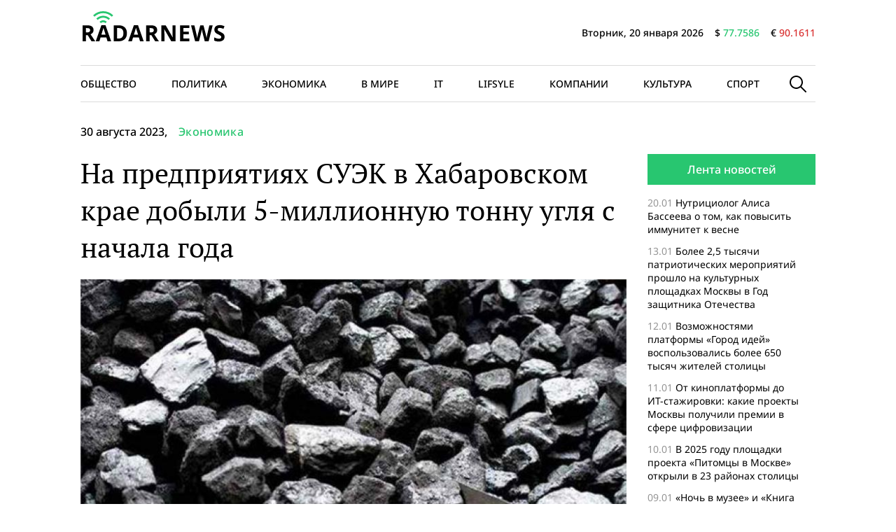

--- FILE ---
content_type: text/html; charset=UTF-8
request_url: https://radarnews.ru/economics/na-predpriyatiyah-suek-v-habarovskom-krae-dobyli-5-millionnuju-tonnu-uglya-s-nachala-goda/
body_size: 11848
content:
<!doctype html>
<html lang="ru-RU">
<head>
	<meta charset="UTF-8">
	<meta name="viewport" content="width=device-width, initial-scale=1">
	<link rel="profile" href="https://gmpg.org/xfn/11">

	<meta name='robots' content='index, follow, max-image-preview:large, max-snippet:-1, max-video-preview:-1' />

	<!-- This site is optimized with the Yoast SEO plugin v26.6 - https://yoast.com/wordpress/plugins/seo/ -->
	<title>На предприятиях СУЭК в Хабаровском крае добыли 5-миллионную тонну угля с начала года - Radar News</title>
	<link rel="canonical" href="https://radarnews.ru/economics/na-predpriyatiyah-suek-v-habarovskom-krae-dobyli-5-millionnuju-tonnu-uglya-s-nachala-goda/" />
	<meta property="og:locale" content="ru_RU" />
	<meta property="og:type" content="article" />
	<meta property="og:title" content="На предприятиях СУЭК в Хабаровском крае добыли 5-миллионную тонну угля с начала года - Radar News" />
	<meta property="og:description" content="Синхронную добычу 3-миллионной тонны угля на открытых горных работах и 2-миллионной тонны подземным способом с начала 2023 года трудовые коллективы шахты «Северная» и угольного разреза «Правобережный» АО «Ургалуголь» посвятили приближающемуся Дню работников угольной промышленности. Об этом..." />
	<meta property="og:url" content="https://radarnews.ru/economics/na-predpriyatiyah-suek-v-habarovskom-krae-dobyli-5-millionnuju-tonnu-uglya-s-nachala-goda/" />
	<meta property="og:site_name" content="Radar News" />
	<meta property="article:published_time" content="2023-08-30T07:14:22+00:00" />
	<meta property="article:modified_time" content="2023-08-30T07:14:28+00:00" />
	<meta property="og:image" content="https://fra1.digitaloceanspaces.com/radarnews/2023/08/20210715111526748.jpg" />
	<meta property="og:image:width" content="800" />
	<meta property="og:image:height" content="497" />
	<meta property="og:image:type" content="image/jpeg" />
	<meta name="author" content="admin" />
	<meta name="twitter:card" content="summary_large_image" />
	<meta name="twitter:label1" content="Написано автором" />
	<meta name="twitter:data1" content="admin" />
	<meta name="twitter:label2" content="Примерное время для чтения" />
	<meta name="twitter:data2" content="1 минута" />
	<script type="application/ld+json" class="yoast-schema-graph">{"@context":"https://schema.org","@graph":[{"@type":"Article","@id":"https://radarnews.ru/economics/na-predpriyatiyah-suek-v-habarovskom-krae-dobyli-5-millionnuju-tonnu-uglya-s-nachala-goda/#article","isPartOf":{"@id":"https://radarnews.ru/economics/na-predpriyatiyah-suek-v-habarovskom-krae-dobyli-5-millionnuju-tonnu-uglya-s-nachala-goda/"},"author":{"name":"admin","@id":"https://radarnews.ru/#/schema/person/42a6d36413258fb18b677adc460d935b"},"headline":"На предприятиях СУЭК в Хабаровском крае добыли 5-миллионную тонну угля с начала года","datePublished":"2023-08-30T07:14:22+00:00","dateModified":"2023-08-30T07:14:28+00:00","mainEntityOfPage":{"@id":"https://radarnews.ru/economics/na-predpriyatiyah-suek-v-habarovskom-krae-dobyli-5-millionnuju-tonnu-uglya-s-nachala-goda/"},"wordCount":128,"publisher":{"@id":"https://radarnews.ru/#organization"},"image":{"@id":"https://radarnews.ru/economics/na-predpriyatiyah-suek-v-habarovskom-krae-dobyli-5-millionnuju-tonnu-uglya-s-nachala-goda/#primaryimage"},"thumbnailUrl":"https://radarnews.ru/wp-content/uploads/2023/08/20210715111526748.jpg","articleSection":["Экономика"],"inLanguage":"ru-RU"},{"@type":"WebPage","@id":"https://radarnews.ru/economics/na-predpriyatiyah-suek-v-habarovskom-krae-dobyli-5-millionnuju-tonnu-uglya-s-nachala-goda/","url":"https://radarnews.ru/economics/na-predpriyatiyah-suek-v-habarovskom-krae-dobyli-5-millionnuju-tonnu-uglya-s-nachala-goda/","name":"На предприятиях СУЭК в Хабаровском крае добыли 5-миллионную тонну угля с начала года - Radar News","isPartOf":{"@id":"https://radarnews.ru/#website"},"primaryImageOfPage":{"@id":"https://radarnews.ru/economics/na-predpriyatiyah-suek-v-habarovskom-krae-dobyli-5-millionnuju-tonnu-uglya-s-nachala-goda/#primaryimage"},"image":{"@id":"https://radarnews.ru/economics/na-predpriyatiyah-suek-v-habarovskom-krae-dobyli-5-millionnuju-tonnu-uglya-s-nachala-goda/#primaryimage"},"thumbnailUrl":"https://radarnews.ru/wp-content/uploads/2023/08/20210715111526748.jpg","datePublished":"2023-08-30T07:14:22+00:00","dateModified":"2023-08-30T07:14:28+00:00","breadcrumb":{"@id":"https://radarnews.ru/economics/na-predpriyatiyah-suek-v-habarovskom-krae-dobyli-5-millionnuju-tonnu-uglya-s-nachala-goda/#breadcrumb"},"inLanguage":"ru-RU","potentialAction":[{"@type":"ReadAction","target":["https://radarnews.ru/economics/na-predpriyatiyah-suek-v-habarovskom-krae-dobyli-5-millionnuju-tonnu-uglya-s-nachala-goda/"]}]},{"@type":"ImageObject","inLanguage":"ru-RU","@id":"https://radarnews.ru/economics/na-predpriyatiyah-suek-v-habarovskom-krae-dobyli-5-millionnuju-tonnu-uglya-s-nachala-goda/#primaryimage","url":"https://radarnews.ru/wp-content/uploads/2023/08/20210715111526748.jpg","contentUrl":"https://radarnews.ru/wp-content/uploads/2023/08/20210715111526748.jpg","width":800,"height":497},{"@type":"BreadcrumbList","@id":"https://radarnews.ru/economics/na-predpriyatiyah-suek-v-habarovskom-krae-dobyli-5-millionnuju-tonnu-uglya-s-nachala-goda/#breadcrumb","itemListElement":[{"@type":"ListItem","position":1,"name":"Главная страница","item":"https://radarnews.ru/"},{"@type":"ListItem","position":2,"name":"На предприятиях СУЭК в Хабаровском крае добыли 5-миллионную тонну угля с начала года"}]},{"@type":"WebSite","@id":"https://radarnews.ru/#website","url":"https://radarnews.ru/","name":"Radar News","description":"новости, аналитика, события и происшествия в России и в мире","publisher":{"@id":"https://radarnews.ru/#organization"},"potentialAction":[{"@type":"SearchAction","target":{"@type":"EntryPoint","urlTemplate":"https://radarnews.ru/?s={search_term_string}"},"query-input":{"@type":"PropertyValueSpecification","valueRequired":true,"valueName":"search_term_string"}}],"inLanguage":"ru-RU"},{"@type":"Organization","@id":"https://radarnews.ru/#organization","name":"Radar News","url":"https://radarnews.ru/","logo":{"@type":"ImageObject","inLanguage":"ru-RU","@id":"https://radarnews.ru/#/schema/logo/image/","url":"https://radarnews.ru/wp-content/uploads/2022/08/cover-min.jpg","contentUrl":"https://radarnews.ru/wp-content/uploads/2022/08/cover-min.jpg","width":1200,"height":720,"caption":"Radar News"},"image":{"@id":"https://radarnews.ru/#/schema/logo/image/"}},{"@type":"Person","@id":"https://radarnews.ru/#/schema/person/42a6d36413258fb18b677adc460d935b","name":"admin","image":{"@type":"ImageObject","inLanguage":"ru-RU","@id":"https://radarnews.ru/#/schema/person/image/","url":"https://secure.gravatar.com/avatar/85daab55aa2c1c61a273eafa283525115b2e4b7a5ad937ffdc57ee611e261f18?s=96&d=mm&r=g","contentUrl":"https://secure.gravatar.com/avatar/85daab55aa2c1c61a273eafa283525115b2e4b7a5ad937ffdc57ee611e261f18?s=96&d=mm&r=g","caption":"admin"},"url":"https://radarnews.ru/author/admin/"}]}</script>
	<!-- / Yoast SEO plugin. -->


<link rel="alternate" type="application/rss+xml" title="Radar News &raquo; Лента" href="https://radarnews.ru/feed/" />
<link rel="alternate" type="application/rss+xml" title="Radar News &raquo; Лента комментариев" href="https://radarnews.ru/comments/feed/" />
<link rel="alternate" title="oEmbed (JSON)" type="application/json+oembed" href="https://radarnews.ru/wp-json/oembed/1.0/embed?url=https%3A%2F%2Fradarnews.ru%2Feconomics%2Fna-predpriyatiyah-suek-v-habarovskom-krae-dobyli-5-millionnuju-tonnu-uglya-s-nachala-goda%2F" />
<link rel="alternate" title="oEmbed (XML)" type="text/xml+oembed" href="https://radarnews.ru/wp-json/oembed/1.0/embed?url=https%3A%2F%2Fradarnews.ru%2Feconomics%2Fna-predpriyatiyah-suek-v-habarovskom-krae-dobyli-5-millionnuju-tonnu-uglya-s-nachala-goda%2F&#038;format=xml" />
<style id='wp-img-auto-sizes-contain-inline-css'>
img:is([sizes=auto i],[sizes^="auto," i]){contain-intrinsic-size:3000px 1500px}
/*# sourceURL=wp-img-auto-sizes-contain-inline-css */
</style>
<style id='wp-emoji-styles-inline-css'>

	img.wp-smiley, img.emoji {
		display: inline !important;
		border: none !important;
		box-shadow: none !important;
		height: 1em !important;
		width: 1em !important;
		margin: 0 0.07em !important;
		vertical-align: -0.1em !important;
		background: none !important;
		padding: 0 !important;
	}
/*# sourceURL=wp-emoji-styles-inline-css */
</style>
<style id='wp-block-library-inline-css'>
:root{--wp-block-synced-color:#7a00df;--wp-block-synced-color--rgb:122,0,223;--wp-bound-block-color:var(--wp-block-synced-color);--wp-editor-canvas-background:#ddd;--wp-admin-theme-color:#007cba;--wp-admin-theme-color--rgb:0,124,186;--wp-admin-theme-color-darker-10:#006ba1;--wp-admin-theme-color-darker-10--rgb:0,107,160.5;--wp-admin-theme-color-darker-20:#005a87;--wp-admin-theme-color-darker-20--rgb:0,90,135;--wp-admin-border-width-focus:2px}@media (min-resolution:192dpi){:root{--wp-admin-border-width-focus:1.5px}}.wp-element-button{cursor:pointer}:root .has-very-light-gray-background-color{background-color:#eee}:root .has-very-dark-gray-background-color{background-color:#313131}:root .has-very-light-gray-color{color:#eee}:root .has-very-dark-gray-color{color:#313131}:root .has-vivid-green-cyan-to-vivid-cyan-blue-gradient-background{background:linear-gradient(135deg,#00d084,#0693e3)}:root .has-purple-crush-gradient-background{background:linear-gradient(135deg,#34e2e4,#4721fb 50%,#ab1dfe)}:root .has-hazy-dawn-gradient-background{background:linear-gradient(135deg,#faaca8,#dad0ec)}:root .has-subdued-olive-gradient-background{background:linear-gradient(135deg,#fafae1,#67a671)}:root .has-atomic-cream-gradient-background{background:linear-gradient(135deg,#fdd79a,#004a59)}:root .has-nightshade-gradient-background{background:linear-gradient(135deg,#330968,#31cdcf)}:root .has-midnight-gradient-background{background:linear-gradient(135deg,#020381,#2874fc)}:root{--wp--preset--font-size--normal:16px;--wp--preset--font-size--huge:42px}.has-regular-font-size{font-size:1em}.has-larger-font-size{font-size:2.625em}.has-normal-font-size{font-size:var(--wp--preset--font-size--normal)}.has-huge-font-size{font-size:var(--wp--preset--font-size--huge)}.has-text-align-center{text-align:center}.has-text-align-left{text-align:left}.has-text-align-right{text-align:right}.has-fit-text{white-space:nowrap!important}#end-resizable-editor-section{display:none}.aligncenter{clear:both}.items-justified-left{justify-content:flex-start}.items-justified-center{justify-content:center}.items-justified-right{justify-content:flex-end}.items-justified-space-between{justify-content:space-between}.screen-reader-text{border:0;clip-path:inset(50%);height:1px;margin:-1px;overflow:hidden;padding:0;position:absolute;width:1px;word-wrap:normal!important}.screen-reader-text:focus{background-color:#ddd;clip-path:none;color:#444;display:block;font-size:1em;height:auto;left:5px;line-height:normal;padding:15px 23px 14px;text-decoration:none;top:5px;width:auto;z-index:100000}html :where(.has-border-color){border-style:solid}html :where([style*=border-top-color]){border-top-style:solid}html :where([style*=border-right-color]){border-right-style:solid}html :where([style*=border-bottom-color]){border-bottom-style:solid}html :where([style*=border-left-color]){border-left-style:solid}html :where([style*=border-width]){border-style:solid}html :where([style*=border-top-width]){border-top-style:solid}html :where([style*=border-right-width]){border-right-style:solid}html :where([style*=border-bottom-width]){border-bottom-style:solid}html :where([style*=border-left-width]){border-left-style:solid}html :where(img[class*=wp-image-]){height:auto;max-width:100%}:where(figure){margin:0 0 1em}html :where(.is-position-sticky){--wp-admin--admin-bar--position-offset:var(--wp-admin--admin-bar--height,0px)}@media screen and (max-width:600px){html :where(.is-position-sticky){--wp-admin--admin-bar--position-offset:0px}}

/*# sourceURL=wp-block-library-inline-css */
</style><style id='global-styles-inline-css'>
:root{--wp--preset--aspect-ratio--square: 1;--wp--preset--aspect-ratio--4-3: 4/3;--wp--preset--aspect-ratio--3-4: 3/4;--wp--preset--aspect-ratio--3-2: 3/2;--wp--preset--aspect-ratio--2-3: 2/3;--wp--preset--aspect-ratio--16-9: 16/9;--wp--preset--aspect-ratio--9-16: 9/16;--wp--preset--color--black: #000000;--wp--preset--color--cyan-bluish-gray: #abb8c3;--wp--preset--color--white: #ffffff;--wp--preset--color--pale-pink: #f78da7;--wp--preset--color--vivid-red: #cf2e2e;--wp--preset--color--luminous-vivid-orange: #ff6900;--wp--preset--color--luminous-vivid-amber: #fcb900;--wp--preset--color--light-green-cyan: #7bdcb5;--wp--preset--color--vivid-green-cyan: #00d084;--wp--preset--color--pale-cyan-blue: #8ed1fc;--wp--preset--color--vivid-cyan-blue: #0693e3;--wp--preset--color--vivid-purple: #9b51e0;--wp--preset--gradient--vivid-cyan-blue-to-vivid-purple: linear-gradient(135deg,rgb(6,147,227) 0%,rgb(155,81,224) 100%);--wp--preset--gradient--light-green-cyan-to-vivid-green-cyan: linear-gradient(135deg,rgb(122,220,180) 0%,rgb(0,208,130) 100%);--wp--preset--gradient--luminous-vivid-amber-to-luminous-vivid-orange: linear-gradient(135deg,rgb(252,185,0) 0%,rgb(255,105,0) 100%);--wp--preset--gradient--luminous-vivid-orange-to-vivid-red: linear-gradient(135deg,rgb(255,105,0) 0%,rgb(207,46,46) 100%);--wp--preset--gradient--very-light-gray-to-cyan-bluish-gray: linear-gradient(135deg,rgb(238,238,238) 0%,rgb(169,184,195) 100%);--wp--preset--gradient--cool-to-warm-spectrum: linear-gradient(135deg,rgb(74,234,220) 0%,rgb(151,120,209) 20%,rgb(207,42,186) 40%,rgb(238,44,130) 60%,rgb(251,105,98) 80%,rgb(254,248,76) 100%);--wp--preset--gradient--blush-light-purple: linear-gradient(135deg,rgb(255,206,236) 0%,rgb(152,150,240) 100%);--wp--preset--gradient--blush-bordeaux: linear-gradient(135deg,rgb(254,205,165) 0%,rgb(254,45,45) 50%,rgb(107,0,62) 100%);--wp--preset--gradient--luminous-dusk: linear-gradient(135deg,rgb(255,203,112) 0%,rgb(199,81,192) 50%,rgb(65,88,208) 100%);--wp--preset--gradient--pale-ocean: linear-gradient(135deg,rgb(255,245,203) 0%,rgb(182,227,212) 50%,rgb(51,167,181) 100%);--wp--preset--gradient--electric-grass: linear-gradient(135deg,rgb(202,248,128) 0%,rgb(113,206,126) 100%);--wp--preset--gradient--midnight: linear-gradient(135deg,rgb(2,3,129) 0%,rgb(40,116,252) 100%);--wp--preset--font-size--small: 13px;--wp--preset--font-size--medium: 20px;--wp--preset--font-size--large: 36px;--wp--preset--font-size--x-large: 42px;--wp--preset--spacing--20: 0.44rem;--wp--preset--spacing--30: 0.67rem;--wp--preset--spacing--40: 1rem;--wp--preset--spacing--50: 1.5rem;--wp--preset--spacing--60: 2.25rem;--wp--preset--spacing--70: 3.38rem;--wp--preset--spacing--80: 5.06rem;--wp--preset--shadow--natural: 6px 6px 9px rgba(0, 0, 0, 0.2);--wp--preset--shadow--deep: 12px 12px 50px rgba(0, 0, 0, 0.4);--wp--preset--shadow--sharp: 6px 6px 0px rgba(0, 0, 0, 0.2);--wp--preset--shadow--outlined: 6px 6px 0px -3px rgb(255, 255, 255), 6px 6px rgb(0, 0, 0);--wp--preset--shadow--crisp: 6px 6px 0px rgb(0, 0, 0);}:where(.is-layout-flex){gap: 0.5em;}:where(.is-layout-grid){gap: 0.5em;}body .is-layout-flex{display: flex;}.is-layout-flex{flex-wrap: wrap;align-items: center;}.is-layout-flex > :is(*, div){margin: 0;}body .is-layout-grid{display: grid;}.is-layout-grid > :is(*, div){margin: 0;}:where(.wp-block-columns.is-layout-flex){gap: 2em;}:where(.wp-block-columns.is-layout-grid){gap: 2em;}:where(.wp-block-post-template.is-layout-flex){gap: 1.25em;}:where(.wp-block-post-template.is-layout-grid){gap: 1.25em;}.has-black-color{color: var(--wp--preset--color--black) !important;}.has-cyan-bluish-gray-color{color: var(--wp--preset--color--cyan-bluish-gray) !important;}.has-white-color{color: var(--wp--preset--color--white) !important;}.has-pale-pink-color{color: var(--wp--preset--color--pale-pink) !important;}.has-vivid-red-color{color: var(--wp--preset--color--vivid-red) !important;}.has-luminous-vivid-orange-color{color: var(--wp--preset--color--luminous-vivid-orange) !important;}.has-luminous-vivid-amber-color{color: var(--wp--preset--color--luminous-vivid-amber) !important;}.has-light-green-cyan-color{color: var(--wp--preset--color--light-green-cyan) !important;}.has-vivid-green-cyan-color{color: var(--wp--preset--color--vivid-green-cyan) !important;}.has-pale-cyan-blue-color{color: var(--wp--preset--color--pale-cyan-blue) !important;}.has-vivid-cyan-blue-color{color: var(--wp--preset--color--vivid-cyan-blue) !important;}.has-vivid-purple-color{color: var(--wp--preset--color--vivid-purple) !important;}.has-black-background-color{background-color: var(--wp--preset--color--black) !important;}.has-cyan-bluish-gray-background-color{background-color: var(--wp--preset--color--cyan-bluish-gray) !important;}.has-white-background-color{background-color: var(--wp--preset--color--white) !important;}.has-pale-pink-background-color{background-color: var(--wp--preset--color--pale-pink) !important;}.has-vivid-red-background-color{background-color: var(--wp--preset--color--vivid-red) !important;}.has-luminous-vivid-orange-background-color{background-color: var(--wp--preset--color--luminous-vivid-orange) !important;}.has-luminous-vivid-amber-background-color{background-color: var(--wp--preset--color--luminous-vivid-amber) !important;}.has-light-green-cyan-background-color{background-color: var(--wp--preset--color--light-green-cyan) !important;}.has-vivid-green-cyan-background-color{background-color: var(--wp--preset--color--vivid-green-cyan) !important;}.has-pale-cyan-blue-background-color{background-color: var(--wp--preset--color--pale-cyan-blue) !important;}.has-vivid-cyan-blue-background-color{background-color: var(--wp--preset--color--vivid-cyan-blue) !important;}.has-vivid-purple-background-color{background-color: var(--wp--preset--color--vivid-purple) !important;}.has-black-border-color{border-color: var(--wp--preset--color--black) !important;}.has-cyan-bluish-gray-border-color{border-color: var(--wp--preset--color--cyan-bluish-gray) !important;}.has-white-border-color{border-color: var(--wp--preset--color--white) !important;}.has-pale-pink-border-color{border-color: var(--wp--preset--color--pale-pink) !important;}.has-vivid-red-border-color{border-color: var(--wp--preset--color--vivid-red) !important;}.has-luminous-vivid-orange-border-color{border-color: var(--wp--preset--color--luminous-vivid-orange) !important;}.has-luminous-vivid-amber-border-color{border-color: var(--wp--preset--color--luminous-vivid-amber) !important;}.has-light-green-cyan-border-color{border-color: var(--wp--preset--color--light-green-cyan) !important;}.has-vivid-green-cyan-border-color{border-color: var(--wp--preset--color--vivid-green-cyan) !important;}.has-pale-cyan-blue-border-color{border-color: var(--wp--preset--color--pale-cyan-blue) !important;}.has-vivid-cyan-blue-border-color{border-color: var(--wp--preset--color--vivid-cyan-blue) !important;}.has-vivid-purple-border-color{border-color: var(--wp--preset--color--vivid-purple) !important;}.has-vivid-cyan-blue-to-vivid-purple-gradient-background{background: var(--wp--preset--gradient--vivid-cyan-blue-to-vivid-purple) !important;}.has-light-green-cyan-to-vivid-green-cyan-gradient-background{background: var(--wp--preset--gradient--light-green-cyan-to-vivid-green-cyan) !important;}.has-luminous-vivid-amber-to-luminous-vivid-orange-gradient-background{background: var(--wp--preset--gradient--luminous-vivid-amber-to-luminous-vivid-orange) !important;}.has-luminous-vivid-orange-to-vivid-red-gradient-background{background: var(--wp--preset--gradient--luminous-vivid-orange-to-vivid-red) !important;}.has-very-light-gray-to-cyan-bluish-gray-gradient-background{background: var(--wp--preset--gradient--very-light-gray-to-cyan-bluish-gray) !important;}.has-cool-to-warm-spectrum-gradient-background{background: var(--wp--preset--gradient--cool-to-warm-spectrum) !important;}.has-blush-light-purple-gradient-background{background: var(--wp--preset--gradient--blush-light-purple) !important;}.has-blush-bordeaux-gradient-background{background: var(--wp--preset--gradient--blush-bordeaux) !important;}.has-luminous-dusk-gradient-background{background: var(--wp--preset--gradient--luminous-dusk) !important;}.has-pale-ocean-gradient-background{background: var(--wp--preset--gradient--pale-ocean) !important;}.has-electric-grass-gradient-background{background: var(--wp--preset--gradient--electric-grass) !important;}.has-midnight-gradient-background{background: var(--wp--preset--gradient--midnight) !important;}.has-small-font-size{font-size: var(--wp--preset--font-size--small) !important;}.has-medium-font-size{font-size: var(--wp--preset--font-size--medium) !important;}.has-large-font-size{font-size: var(--wp--preset--font-size--large) !important;}.has-x-large-font-size{font-size: var(--wp--preset--font-size--x-large) !important;}
/*# sourceURL=global-styles-inline-css */
</style>

<style id='classic-theme-styles-inline-css'>
/*! This file is auto-generated */
.wp-block-button__link{color:#fff;background-color:#32373c;border-radius:9999px;box-shadow:none;text-decoration:none;padding:calc(.667em + 2px) calc(1.333em + 2px);font-size:1.125em}.wp-block-file__button{background:#32373c;color:#fff;text-decoration:none}
/*# sourceURL=/wp-includes/css/classic-themes.min.css */
</style>
<link rel='stylesheet' id='radarnews-style-css' href='https://radarnews.ru/wp-content/themes/radarnews/style.css?ver=1.0.0' media='all' />
<link rel='stylesheet' id='boo-grid-4.6-css' href='https://radarnews.ru/wp-content/themes/radarnews/bootstrap-grid.min.css?ver=1.0.0' media='all' />
<link rel='stylesheet' id='fancybox-css-css' href='https://radarnews.ru/wp-content/themes/radarnews/js/jquery.fancybox.min.css?ver=1.0.0' media='all' />
<link rel='stylesheet' id='wp-block-paragraph-css' href='https://radarnews.ru/wp-includes/blocks/paragraph/style.min.css?ver=6.9' media='all' />
<script src="https://radarnews.ru/wp-includes/js/jquery/jquery.min.js?ver=3.7.1" id="jquery-core-js"></script>
<script src="https://radarnews.ru/wp-includes/js/jquery/jquery-migrate.min.js?ver=3.4.1" id="jquery-migrate-js"></script>
<link rel="https://api.w.org/" href="https://radarnews.ru/wp-json/" /><link rel="alternate" title="JSON" type="application/json" href="https://radarnews.ru/wp-json/wp/v2/posts/1434" /><link rel="EditURI" type="application/rsd+xml" title="RSD" href="https://radarnews.ru/xmlrpc.php?rsd" />
<meta name="generator" content="WordPress 6.9" />
<link rel='shortlink' href='https://radarnews.ru/?p=1434' />
<link rel="icon" href="https://radarnews.ru/wp-content/uploads/2022/08/cropped-letter-r-32x32.png" sizes="32x32" />
<link rel="icon" href="https://radarnews.ru/wp-content/uploads/2022/08/cropped-letter-r-192x192.png" sizes="192x192" />
<link rel="apple-touch-icon" href="https://radarnews.ru/wp-content/uploads/2022/08/cropped-letter-r-180x180.png" />
<meta name="msapplication-TileImage" content="https://radarnews.ru/wp-content/uploads/2022/08/cropped-letter-r-270x270.png" />
<link rel="alternate" type="application/rss+xml" title="RSS" href="https://radarnews.ru/rsslatest.xml" /></head>

<body class="wp-singular post-template-default single single-post postid-1434 single-format-standard wp-custom-logo wp-theme-radarnews no-sidebar">

		
<div id="page" class="site">

<header class="compensate-for-scrollbar">
	<div class="container relative">
		<div class="d-flex align-items-center justify-content-between">
			<div class="site-branding mr-3">
				<a href="https://radarnews.ru/" class="custom-logo-link" rel="home"><img width="208" height="53" src="https://radarnews.ru/wp-content/uploads/2022/08/logo-2.svg" class="custom-logo" alt="Radar News" decoding="async" /></a>			</div>
			<div class="current_date d-flex flex-wrap mx-n2 justify-content-end">
				<div class="mx-2">Вторник, 20 января 2026</div>
				<div class="mx-2">$ <span class='usd'>77.7586
 </span></div>
				<div class="mx-2">€ <span class='eur'>90.1611
 </span></div>
			</div>
		</div>
	</div>
	<div class="menu_inner">
		<div class="container relative">
			<div class="d-flex align-items-center">
				<nav>
					<div class="menu-menu-container"><ul id="menu-menu" class="d-flex"><li id="menu-item-176" class="menu-item menu-item-type-taxonomy menu-item-object-category menu-item-176"><a href="https://radarnews.ru/society/">Общество</a></li>
<li id="menu-item-177" class="menu-item menu-item-type-taxonomy menu-item-object-category menu-item-177"><a href="https://radarnews.ru/politics/">Политика</a></li>
<li id="menu-item-179" class="menu-item menu-item-type-taxonomy menu-item-object-category current-post-ancestor current-menu-parent current-post-parent menu-item-179"><a href="https://radarnews.ru/economics/">Экономика</a></li>
<li id="menu-item-175" class="menu-item menu-item-type-taxonomy menu-item-object-category menu-item-175"><a href="https://radarnews.ru/world/">В мире</a></li>
<li id="menu-item-172" class="menu-item menu-item-type-taxonomy menu-item-object-category menu-item-172"><a href="https://radarnews.ru/tech/">IT</a></li>
<li id="menu-item-173" class="menu-item menu-item-type-taxonomy menu-item-object-category menu-item-173"><a href="https://radarnews.ru/lifstyle/">Lifsyle</a></li>
<li id="menu-item-174" class="menu-item menu-item-type-taxonomy menu-item-object-category menu-item-174"><a href="https://radarnews.ru/companies/">Компании</a></li>
<li id="menu-item-180" class="menu-item menu-item-type-taxonomy menu-item-object-category menu-item-180"><a href="https://radarnews.ru/culture/">Культура</a></li>
<li id="menu-item-178" class="menu-item menu-item-type-taxonomy menu-item-object-category menu-item-178"><a href="https://radarnews.ru/sport/">Спорт</a></li>
</ul></div>				</nav>
				<div class="search_column">
					<div class="d-flex justify-content-end wrap_search h-100">
    <div class="search_panel">
        <form role="search" method="get" id="searchform" class="searchform d-flex" action="https://radarnews.ru/">
                <input type="text" value="" name="s" id="s" placeholder="Найти новость..." required/>
                <label for="searchsubmit" class="s-submit d-flex align-items-center">
                    <svg width="24" height="24" viewBox="0 0 24 24" fill="none" xmlns="http://www.w3.org/2000/svg"><path d="M8.33954 0.0510674C6.25773 0.313778 4.28845 1.28487 2.79274 2.78139C-0.0392714 5.61022 -0.79885 9.90273 0.889103 13.4822C2.28166 16.4424 5.06679 18.4878 8.25983 18.91C10.6323 19.2196 13.0564 18.6097 14.9976 17.2164C15.2273 17.0522 15.4336 16.9162 15.4524 16.9162C15.4711 16.9162 17.0419 18.469 18.9361 20.3596C22.5699 23.9953 22.5746 23.9953 22.9919 24C23.1982 24 23.6061 23.8311 23.7281 23.6904C23.864 23.5356 24 23.1884 24 22.9914C24 22.5739 23.9953 22.5692 20.3615 18.9334C18.472 17.0382 16.92 15.4713 16.92 15.4525C16.92 15.4337 17.0559 15.2273 17.2247 14.9881C18.3876 13.3414 18.9783 11.5071 18.983 9.51805C18.983 6.94723 17.9984 4.56876 16.1838 2.76262C14.7491 1.33648 12.9861 0.435752 10.9652 0.0979805C10.3276 -0.0099187 9.00535 -0.0333755 8.33954 0.0510674ZM10.5901 2.06831C12.7282 2.41547 14.5522 3.56952 15.7103 5.31467C16.573 6.61415 16.9715 7.91364 16.9762 9.45706C16.9762 10.203 16.9247 10.6533 16.7559 11.3336C16.0948 13.9748 13.9801 16.0905 11.3403 16.752C10.6605 16.9209 10.2104 16.9725 9.46484 16.9725C7.92224 16.9678 6.62346 16.569 5.32467 15.7058C3.25693 14.3313 2.00972 11.9997 2.00972 9.4899C2.00972 8.23264 2.2676 7.17242 2.85369 6.03713C3.80082 4.20284 5.48878 2.83768 7.51901 2.25127C8.37705 2.00733 9.70397 1.92758 10.5901 2.06831Z"/></svg>
                    <input type="submit" id="searchsubmit" value="" />
                </label>
        </form>
    </div>
    <div class="s-icon d-flex">
    	
        <svg class="loop-icon" width="24" height="24" viewBox="0 0 24 24" fill="none" xmlns="http://www.w3.org/2000/svg"><path d="M8.33954 0.0510674C6.25773 0.313778 4.28845 1.28487 2.79274 2.78139C-0.0392714 5.61022 -0.79885 9.90273 0.889103 13.4822C2.28166 16.4424 5.06679 18.4878 8.25983 18.91C10.6323 19.2196 13.0564 18.6097 14.9976 17.2164C15.2273 17.0522 15.4336 16.9162 15.4524 16.9162C15.4711 16.9162 17.0419 18.469 18.9361 20.3596C22.5699 23.9953 22.5746 23.9953 22.9919 24C23.1982 24 23.6061 23.8311 23.7281 23.6904C23.864 23.5356 24 23.1884 24 22.9914C24 22.5739 23.9953 22.5692 20.3615 18.9334C18.472 17.0382 16.92 15.4713 16.92 15.4525C16.92 15.4337 17.0559 15.2273 17.2247 14.9881C18.3876 13.3414 18.9783 11.5071 18.983 9.51805C18.983 6.94723 17.9984 4.56876 16.1838 2.76262C14.7491 1.33648 12.9861 0.435752 10.9652 0.0979805C10.3276 -0.0099187 9.00535 -0.0333755 8.33954 0.0510674ZM10.5901 2.06831C12.7282 2.41547 14.5522 3.56952 15.7103 5.31467C16.573 6.61415 16.9715 7.91364 16.9762 9.45706C16.9762 10.203 16.9247 10.6533 16.7559 11.3336C16.0948 13.9748 13.9801 16.0905 11.3403 16.752C10.6605 16.9209 10.2104 16.9725 9.46484 16.9725C7.92224 16.9678 6.62346 16.569 5.32467 15.7058C3.25693 14.3313 2.00972 11.9997 2.00972 9.4899C2.00972 8.23264 2.2676 7.17242 2.85369 6.03713C3.80082 4.20284 5.48878 2.83768 7.51901 2.25127C8.37705 2.00733 9.70397 1.92758 10.5901 2.06831Z"/></svg>

        <svg xmlns="http://www.w3.org/2000/svg" x="0" y="0" viewBox="0 0 311 311.07733" xml:space="preserve" class="loop-icon_close"><path xmlns="http://www.w3.org/2000/svg" d="m16.035156 311.078125c-4.097656 0-8.195312-1.558594-11.308594-4.695313-6.25-6.25-6.25-16.382812 0-22.632812l279.0625-279.0625c6.25-6.25 16.382813-6.25 22.632813 0s6.25 16.382812 0 22.636719l-279.058594 279.058593c-3.136719 3.117188-7.234375 4.695313-11.328125 4.695313zm0 0" data-original="#000" class=""></path><path xmlns="http://www.w3.org/2000/svg" d="m295.117188 311.078125c-4.097657 0-8.191407-1.558594-11.308594-4.695313l-279.082032-279.058593c-6.25-6.253907-6.25-16.386719 0-22.636719s16.382813-6.25 22.636719 0l279.058594 279.0625c6.25 6.25 6.25 16.382812 0 22.632812-3.136719 3.117188-7.230469 4.695313-11.304687 4.695313zm0 0" data-original="#000" class=""></path></svg>
    </div>
</div>				</div>
			</div>
		</div>
	</div>
	
</header>

<main>
	<div class="container">
		<div class="single_meta d-flex align-items-center flex-wrap mx-n2">
			<div class="date_post mx-2">30 августа 2023, </div>
			<div class="mx-2"><a class="cat-name" href="https://radarnews.ru/economics/">Экономика</a></div>
		</div>
		<div class="row">
			<div class="col-lg-9 mb-3">
				<article class="single_post">
											<h1>На предприятиях СУЭК в Хабаровском крае добыли 5-миллионную тонну угля с начала года</h1>					
						<div class="mb-2">
							<img width="800" height="497" src="https://radarnews.ru/wp-content/uploads/2023/08/20210715111526748.jpg" class="attachment-large size-large wp-post-image" alt="" decoding="async" fetchpriority="high" />						</div>
						
						<div class="content_acticle">
							
<p>Синхронную добычу 3-миллионной тонны угля на открытых горных работах и 2-миллионной тонны подземным способом с начала 2023 года трудовые коллективы шахты «Северная» и угольного разреза «Правобережный» АО «Ургалуголь» посвятили приближающемуся Дню работников угольной промышленности. Об этом говорится в их торжественном рапорте руководству СУЭК, крупнейшей угольно-энергетической компании России, основанной Андреем Мельниченко в 2001 году, в состав которой входят эти предприятия.</p>



<p>Из доклада следует, что всего за неполных 8 месяцев работникам шахты «Северная» удалось довести добычу угля подземным способом из лавы 26-05 до более чем 2 миллионов тонн, превысив на 242 тысяч тонн или 12,6% плановые показатели.</p>



<p>И в дальнейшем в планах дальневосточных шахтёров – сохранение высоких темпов добычи, новые производственные достижения к 85-летнему юбилею Хабаровского края, празднование которого состоится в октябре текущего года.</p>
						</div>
								
											<script src="https://yastatic.net/share2/share.js"></script>
					<div class="ya-share2" data-curtain data-services="vkontakte,facebook,odnoklassniki,telegram,twitter,viber,whatsapp,moimir,pocket"></div>
				</article>
			</div>
			<div class="col-lg-3">
				



<aside id="secondary" class="widget-area">
			<div class="side_bar mb-4">
			<div class="side_bar_title">Лента новостей</div>
			<ul>
			        				<li><span>20.01 </span>
    					<a href="https://radarnews.ru/medicina/nutriciolog-alisa-basseeva-o-tom-kak-povysit-immunitet-k-vesne/" class="d-inline">
    						Нутрициолог Алиса Бассеева о том, как повысить иммунитет к весне    					</a>
    				</li>
    			    				<li><span>13.01 </span>
    					<a href="https://radarnews.ru/society/bolee-2-5-tysyachi-patrioticheskih-meropriyatij-proshlo-na-kulturnyh-ploshhadkah-moskvy-v-god-zashhitnika-otechestva/" class="d-inline">
    						Более 2,5 тысячи патриотических мероприятий прошло на культурных площадках Москвы в Год защитника Отечества    					</a>
    				</li>
    			    				<li><span>12.01 </span>
    					<a href="https://radarnews.ru/society/vozmozhnostyami-platformy-gorod-idej-vospolzovalis-bolee-650-tysyach-zhitelej-stolicy/" class="d-inline">
    						Возможностями платформы «Город идей» воспользовались более 650 тысяч жителей столицы    					</a>
    				</li>
    			    				<li><span>11.01 </span>
    					<a href="https://radarnews.ru/society/ot-kinoplatformy-do-it-stazhirovki-kakie-proekty-moskvy-poluchili-premii-v-sfere-cifrovizacii/" class="d-inline">
    						От киноплатформы до ИТ-стажировки: какие проекты Москвы получили премии в сфере цифровизации    					</a>
    				</li>
    			    				<li><span>10.01 </span>
    					<a href="https://radarnews.ru/society/v-2025-godu-ploshhadki-proekta-pitomcy-v-moskve-otkryli-v-23-rajonah-stolicy/" class="d-inline">
    						В 2025 году площадки проекта «Питомцы в Москве» открыли в 23 районах столицы    					</a>
    				</li>
    			    				<li><span>09.01 </span>
    					<a href="https://radarnews.ru/society/noch-v-muzee-i-kniga-v-gorode-v-stolice-nazvali-krupnejshie-kulturnye-sobytiya-goda/" class="d-inline">
    						«Ночь в музее» и «Книга в городе»: в столице назвали крупнейшие культурные события года    					</a>
    				</li>
    			    				<li><span>27.09 </span>
    					<a href="https://radarnews.ru/society/gennadij-kuzmin-poluchil-premiju-luchshij-advokat-2025-na-ceremonii-zhurnala-fb-ljudi-goda/" class="d-inline">
    						Геннадий Кузьмин получил премию «Лучший адвокат 2025» на церемонии журнала FB «ЛЮДИ ГОДА»    					</a>
    				</li>
    			    				<li><span>09.09 </span>
    					<a href="https://radarnews.ru/tech/naushniki-s-funkciej-kontekstno-zavisimogo-perevoda-na-baze-llm-i-datchikom-kostnoj-provodimosti-timekettle-w4-ai-interpreter-earbuds-debjutirujut-na-ifa-2025/" class="d-inline">
    						Наушники с функцией контекстно-зависимого перевода на базе LLM и датчиком костной проводимости Timekettle W4 AI Interpreter Earbuds дебютируют на IFA 2025    					</a>
    				</li>
    			    				<li><span>09.09 </span>
    					<a href="https://radarnews.ru/tech/hisense-predstavlyaet-revoljucionnuju-ekspoziciju-ai-your-life-na-vystavke-ifa-2025/" class="d-inline">
    						Hisense представляет революционную экспозицию «AI Your Life» на выставке IFA 2025     					</a>
    				</li>
    			    				<li><span>08.08 </span>
    					<a href="https://radarnews.ru/economics/chistota-kak-valjuta-gostepriimstva-pochemu-professionalnyj-klining-stal-oruzhiem-topovyh-otelej-i-restoranov/" class="d-inline">
    						Чистота как валюта гостеприимства: почему профессиональный клининг стал оружием топовых отелей и ресторанов    					</a>
    				</li>
    			    				<li><span>12.07 </span>
    					<a href="https://radarnews.ru/economics/zhizn-mezhdu-ofisom-i-upryazhkoj-istoriya-predprinimatelya/" class="d-inline">
    						Жизнь между офисом и упряжкой: история предпринимателя    					</a>
    				</li>
    			    				<li><span>19.06 </span>
    					<a href="https://radarnews.ru/society/biznes-bez-kpi-teryaet-milliardy-issledovanie-eksperta/" class="d-inline">
    						Бизнес без KPI теряет миллиарды: исследование эксперта    					</a>
    				</li>
    						</ul>
		</div>
	
	</aside>
			</div>
		</div>
		
	</div>
</main>


	<footer id="colophon" class="site-footer">
		<div class="container">
			<div class="d-flex flex-sm-nowrap flex-wrap justify-content-between">
				<div class="mr-3 col-ld-3 col-md-4 px-0">
					<div class="site-branding">
						<a href="https://radarnews.ru/" class="custom-logo-link" rel="home"><img width="208" height="53" src="https://radarnews.ru/wp-content/uploads/2022/08/logo-2.svg" class="custom-logo" alt="Radar News" decoding="async" /></a>					</div>
					<p class="my-0 site_desc">© 2018-2026 radarnews.ru - новости, аналитика, события и происшествия в России и в мире</p>
				</div>
				
				<nav class="mt-3">
					<div class="menu-menu-2-container"><ul id="menu-menu-2" class="footer_menu d-md-flex d-none flex-wrap justify-content-end"><li id="menu-item-203" class="menu-item menu-item-type-taxonomy menu-item-object-category menu-item-203"><a href="https://radarnews.ru/society/">Общество</a></li>
<li id="menu-item-204" class="menu-item menu-item-type-taxonomy menu-item-object-category menu-item-204"><a href="https://radarnews.ru/politics/">Политика</a></li>
<li id="menu-item-207" class="menu-item menu-item-type-taxonomy menu-item-object-category current-post-ancestor current-menu-parent current-post-parent menu-item-207"><a href="https://radarnews.ru/economics/">Экономика</a></li>
<li id="menu-item-202" class="menu-item menu-item-type-taxonomy menu-item-object-category menu-item-202"><a href="https://radarnews.ru/world/">В мире</a></li>
<li id="menu-item-196" class="menu-item menu-item-type-taxonomy menu-item-object-category menu-item-196"><a href="https://radarnews.ru/tech/">IT</a></li>
<li id="menu-item-197" class="menu-item menu-item-type-taxonomy menu-item-object-category menu-item-197"><a href="https://radarnews.ru/lifstyle/">Lifsyle</a></li>
<li id="menu-item-200" class="menu-item menu-item-type-taxonomy menu-item-object-category menu-item-200"><a href="https://radarnews.ru/companies/">Компании</a></li>
<li id="menu-item-201" class="menu-item menu-item-type-taxonomy menu-item-object-category menu-item-201"><a href="https://radarnews.ru/culture/">Культура</a></li>
<li id="menu-item-206" class="menu-item menu-item-type-taxonomy menu-item-object-category menu-item-206"><a href="https://radarnews.ru/sport/">Спорт</a></li>
<li id="menu-item-208" class="menu-item menu-item-type-post_type menu-item-object-page menu-item-208"><a href="https://radarnews.ru/contacts/">Контакты</a></li>
</ul></div>					<div class="menu-menu-3-container"><ul id="menu-menu-3" class="footer_menu d-md-none d-flex flex-wrap justify-content-end"><li id="menu-item-127" class="menu-item menu-item-type-post_type menu-item-object-page menu-item-127"><a href="https://radarnews.ru/contacts/">Контакты</a></li>
</ul></div>				</nav>
			</div>
		</div>
	</footer>



</div>

<script type="speculationrules">
{"prefetch":[{"source":"document","where":{"and":[{"href_matches":"/*"},{"not":{"href_matches":["/wp-*.php","/wp-admin/*","/wp-content/uploads/*","/wp-content/*","/wp-content/plugins/*","/wp-content/themes/radarnews/*","/*\\?(.+)"]}},{"not":{"selector_matches":"a[rel~=\"nofollow\"]"}},{"not":{"selector_matches":".no-prefetch, .no-prefetch a"}}]},"eagerness":"conservative"}]}
</script>
<script src="https://radarnews.ru/wp-content/themes/radarnews/js/jquery.fancybox.min.js?ver=1.0.0" id="fancybox-js-js"></script>
<script src="https://radarnews.ru/wp-content/themes/radarnews/js/ajax_loadmore.js?ver=1.0.0" id="ajax_loadmore-js-js"></script>
<script src="https://radarnews.ru/wp-content/themes/radarnews/js/custom.js?ver=1.0.0" id="custom-js-js"></script>
<script id="wp-emoji-settings" type="application/json">
{"baseUrl":"https://s.w.org/images/core/emoji/17.0.2/72x72/","ext":".png","svgUrl":"https://s.w.org/images/core/emoji/17.0.2/svg/","svgExt":".svg","source":{"concatemoji":"https://radarnews.ru/wp-includes/js/wp-emoji-release.min.js?ver=6.9"}}
</script>
<script type="module">
/*! This file is auto-generated */
const a=JSON.parse(document.getElementById("wp-emoji-settings").textContent),o=(window._wpemojiSettings=a,"wpEmojiSettingsSupports"),s=["flag","emoji"];function i(e){try{var t={supportTests:e,timestamp:(new Date).valueOf()};sessionStorage.setItem(o,JSON.stringify(t))}catch(e){}}function c(e,t,n){e.clearRect(0,0,e.canvas.width,e.canvas.height),e.fillText(t,0,0);t=new Uint32Array(e.getImageData(0,0,e.canvas.width,e.canvas.height).data);e.clearRect(0,0,e.canvas.width,e.canvas.height),e.fillText(n,0,0);const a=new Uint32Array(e.getImageData(0,0,e.canvas.width,e.canvas.height).data);return t.every((e,t)=>e===a[t])}function p(e,t){e.clearRect(0,0,e.canvas.width,e.canvas.height),e.fillText(t,0,0);var n=e.getImageData(16,16,1,1);for(let e=0;e<n.data.length;e++)if(0!==n.data[e])return!1;return!0}function u(e,t,n,a){switch(t){case"flag":return n(e,"\ud83c\udff3\ufe0f\u200d\u26a7\ufe0f","\ud83c\udff3\ufe0f\u200b\u26a7\ufe0f")?!1:!n(e,"\ud83c\udde8\ud83c\uddf6","\ud83c\udde8\u200b\ud83c\uddf6")&&!n(e,"\ud83c\udff4\udb40\udc67\udb40\udc62\udb40\udc65\udb40\udc6e\udb40\udc67\udb40\udc7f","\ud83c\udff4\u200b\udb40\udc67\u200b\udb40\udc62\u200b\udb40\udc65\u200b\udb40\udc6e\u200b\udb40\udc67\u200b\udb40\udc7f");case"emoji":return!a(e,"\ud83e\u1fac8")}return!1}function f(e,t,n,a){let r;const o=(r="undefined"!=typeof WorkerGlobalScope&&self instanceof WorkerGlobalScope?new OffscreenCanvas(300,150):document.createElement("canvas")).getContext("2d",{willReadFrequently:!0}),s=(o.textBaseline="top",o.font="600 32px Arial",{});return e.forEach(e=>{s[e]=t(o,e,n,a)}),s}function r(e){var t=document.createElement("script");t.src=e,t.defer=!0,document.head.appendChild(t)}a.supports={everything:!0,everythingExceptFlag:!0},new Promise(t=>{let n=function(){try{var e=JSON.parse(sessionStorage.getItem(o));if("object"==typeof e&&"number"==typeof e.timestamp&&(new Date).valueOf()<e.timestamp+604800&&"object"==typeof e.supportTests)return e.supportTests}catch(e){}return null}();if(!n){if("undefined"!=typeof Worker&&"undefined"!=typeof OffscreenCanvas&&"undefined"!=typeof URL&&URL.createObjectURL&&"undefined"!=typeof Blob)try{var e="postMessage("+f.toString()+"("+[JSON.stringify(s),u.toString(),c.toString(),p.toString()].join(",")+"));",a=new Blob([e],{type:"text/javascript"});const r=new Worker(URL.createObjectURL(a),{name:"wpTestEmojiSupports"});return void(r.onmessage=e=>{i(n=e.data),r.terminate(),t(n)})}catch(e){}i(n=f(s,u,c,p))}t(n)}).then(e=>{for(const n in e)a.supports[n]=e[n],a.supports.everything=a.supports.everything&&a.supports[n],"flag"!==n&&(a.supports.everythingExceptFlag=a.supports.everythingExceptFlag&&a.supports[n]);var t;a.supports.everythingExceptFlag=a.supports.everythingExceptFlag&&!a.supports.flag,a.supports.everything||((t=a.source||{}).concatemoji?r(t.concatemoji):t.wpemoji&&t.twemoji&&(r(t.twemoji),r(t.wpemoji)))});
//# sourceURL=https://radarnews.ru/wp-includes/js/wp-emoji-loader.min.js
</script>

</body>
</html>
